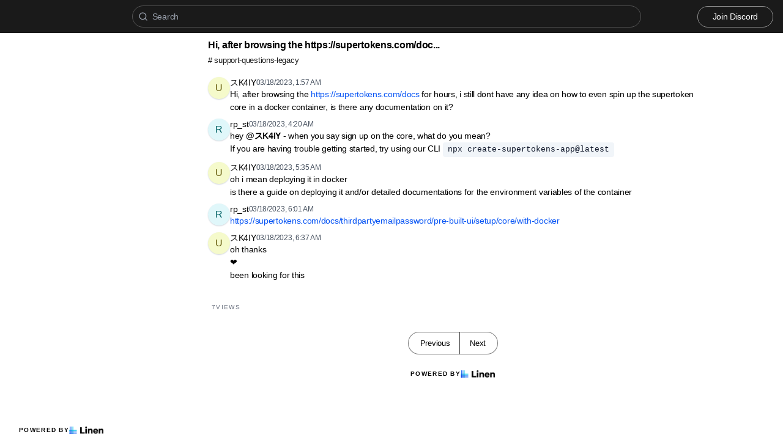

--- FILE ---
content_type: text/html; charset=utf-8
request_url: https://community.supertokens.com/t/10047067/sign-up-on-core
body_size: 9085
content:
<!DOCTYPE html><html lang="en"><head><meta charSet="utf-8"/><meta name="viewport" content="height=device-height, width=device-width, initial-scale=1.0, minimum-scale=1.0, maximum-scale=5.0"/><meta name="twitter:card" content="summary_large_image"/><meta name="twitter:creator" content="@linen_dev"/><meta name="twitter:image" content="https://d2mu86a8belxbg.cloudfront.net/logos/logo63448d11-cc57-4c35-8b16-5064ebae803c.png"/><title>Hi after browsing the https supertokens com docs for hours i SuperTokens.com #support-questions-legacy</title><meta name="description" content="Hi after browsing the https supertokens com docs for hours i still dont have any idea on how to even spin up the supertoken core in a docker container is there any documentation on it "/><meta name="robots" content="all"/><meta name="og:url" property="og:url" content="https://community.supertokens.com/t/10047067/hi-after-browsing-the-https-supertokens-com-docs-for-hours-i"/><meta name="og:image" property="og:image" content="https://d2mu86a8belxbg.cloudfront.net/logos/supertokens-logo.svg"/><meta name="og:site_name" property="og:site_name" content="Hi after browsing the https supertokens com docs for hours i SuperTokens.com #support-questions-legacy"/><meta name="og:title" property="og:title" content="Hi after browsing the https supertokens com docs for hours i SuperTokens.com #support-questions-legacy"/><meta name="og:description" property="og:description" content="Hi after browsing the https supertokens com docs for hours i still dont have any idea on how to even spin up the supertoken core in a docker container is there any documentation on it "/><meta name="og:type" property="og:type" content="website"/><link rel="canonical" href="https://community.supertokens.com/t/10047067/hi-after-browsing-the-https-supertokens-com-docs-for-hours-i"/><link rel="icon" type="image/x-icon" href="https://www.linen.dev/favicon.ico"/><meta name="google-site-verification" content="bjhOsOSNW1sMb3tzu4ULQBfFM6Ss6v6y4EbMqK3iyzw"/><meta name="next-head-count" content="17"/><link rel="preload" href="/_next/static/css/6f8ef3f1051997a3.css" as="style"/><link rel="stylesheet" href="/_next/static/css/6f8ef3f1051997a3.css" data-n-g=""/><link rel="preload" href="/_next/static/css/846a21beebab540f.css" as="style"/><link rel="stylesheet" href="/_next/static/css/846a21beebab540f.css" data-n-p=""/><link rel="preload" href="/_next/static/css/59edc8c0bac29c88.css" as="style"/><link rel="stylesheet" href="/_next/static/css/59edc8c0bac29c88.css"/><link rel="preload" href="/_next/static/css/736cbdbaec89fa25.css" as="style"/><link rel="stylesheet" href="/_next/static/css/736cbdbaec89fa25.css"/><link rel="preload" href="/_next/static/css/1582705cddd860e1.css" as="style"/><link rel="stylesheet" href="/_next/static/css/1582705cddd860e1.css"/><link rel="preload" href="/_next/static/css/6c9ebe4b099b10c0.css" as="style"/><link rel="stylesheet" href="/_next/static/css/6c9ebe4b099b10c0.css"/><noscript data-n-css=""></noscript><script defer="" nomodule="" src="/_next/static/chunks/polyfills-78c92fac7aa8fdd8.js"></script><script defer="" src="/_next/static/chunks/1409.354ae4a679575cf7.js"></script><script defer="" src="/_next/static/chunks/4002.435424a658546bfd.js"></script><script defer="" src="/_next/static/chunks/9669-3db800448bde0891.js"></script><script defer="" src="/_next/static/chunks/9612.19405d8ae078e3fc.js"></script><script defer="" src="/_next/static/chunks/4247-9c014ef413f60519.js"></script><script defer="" src="/_next/static/chunks/5865-6ace00c804362d42.js"></script><script defer="" src="/_next/static/chunks/1855.72f5430f4f86ca2d.js"></script><script defer="" src="/_next/static/chunks/2926.79bfb27bfa30a12d.js"></script><script defer="" src="/_next/static/chunks/622.308783ab3d12730c.js"></script><script defer="" src="/_next/static/chunks/4445.e019641781a81d6d.js"></script><script defer="" src="/_next/static/chunks/4.607681a816e96f1d.js"></script><script defer="" src="/_next/static/chunks/6260.f41ee6e28a3d24d3.js"></script><script defer="" src="/_next/static/chunks/2659.90936b11ec20fef4.js"></script><script defer="" src="/_next/static/chunks/3980.9cbf664203ba9484.js"></script><script src="/_next/static/chunks/webpack-4f38e8503137d362.js" defer=""></script><script src="/_next/static/chunks/framework-56eb74ff06128874.js" defer=""></script><script src="/_next/static/chunks/main-1b933e03ecc9c596.js" defer=""></script><script src="/_next/static/chunks/pages/_app-b25e1287bc09fe78.js" defer=""></script><script src="/_next/static/chunks/1664-7fe53534ad251e9f.js" defer=""></script><script src="/_next/static/chunks/5430-6a10f32d4034bae9.js" defer=""></script><script src="/_next/static/chunks/5675-7612862e84fc641a.js" defer=""></script><script src="/_next/static/chunks/7722-297d9160211a6269.js" defer=""></script><script src="/_next/static/chunks/6097-5dcd94cc29f27afe.js" defer=""></script><script src="/_next/static/chunks/1295-0e73a6a10617d936.js" defer=""></script><script src="/_next/static/chunks/5192-5e7aa5cb233f6714.js" defer=""></script><script src="/_next/static/chunks/9143-92b99edfe229f9dd.js" defer=""></script><script src="/_next/static/chunks/1653-548d71e4c10613ac.js" defer=""></script><script src="/_next/static/chunks/3867-020105b023227e27.js" defer=""></script><script src="/_next/static/chunks/pages/s/%5BcommunityName%5D/t/%5BthreadId%5D/%5Bslug%5D-923d0521aec499f6.js" defer=""></script><script src="/_next/static/MxR5ZHRQvl1BGWVqQmMxl/_buildManifest.js" defer=""></script><script src="/_next/static/MxR5ZHRQvl1BGWVqQmMxl/_ssgManifest.js" defer=""></script></head><body><script>document.body.classList.add('js-enabled');</script><div id="__next"><div class="PageLayout_push__2Oe8o"></div><div class="PageLayout_header__Be_oM"><div class="Header_container__BlzEG" style="background-color:#1A1A1A;border-bottom:1px solid #1A1A1A;border-top:1px solid #1A1A1A"><a class="Header_logo__vuh_W" target="_blank" href="https://supertokens.com/"><img alt="https://supertokens.com/ logo" loading="lazy" width="108" height="24" decoding="async" data-nimg="1" class="Logo_logo__vEZr3" style="color:transparent" src="https://d2mu86a8belxbg.cloudfront.net/logos/supertokens-logo.svg"/></a><div class="Typesense_container__edB0H"><div class="TextInput_container__IDnNb"><div class="TextInput_icon__xe1_K"><svg stroke="currentColor" fill="none" stroke-width="2" viewBox="0 0 24 24" stroke-linecap="round" stroke-linejoin="round" height="1em" width="1em" xmlns="http://www.w3.org/2000/svg"><circle cx="11" cy="11" r="8"></circle><line x1="21" y1="21" x2="16.65" y2="16.65"></line></svg></div><input class="TextInput_input__6VP7P Typesense_input__VagcT" type="search" id="search" name="search" placeholder="Search"/></div></div><div class="Header_menu__7k7qm"><a class="Link_link__Us1wo" href="/api/link/4e18cd5a-78d6-4be7-b53a-236bf4b40867/join" style="color:#ffffff;border:1px solid #ffffff80;background:transparent" target="_blank" rel="noreferrer">Join Discord</a><div class="Header_lgHidden__tN8rU"><svg stroke="currentColor" fill="none" stroke-width="2" viewBox="0 0 24 24" stroke-linecap="round" stroke-linejoin="round" class="MobileMenu_open__6Qmy2" style="color:white" height="1em" width="1em" xmlns="http://www.w3.org/2000/svg"><line x1="3" y1="12" x2="21" y2="12"></line><line x1="3" y1="6" x2="21" y2="6"></line><line x1="3" y1="18" x2="21" y2="18"></line></svg></div></div></div></div><div class="PageLayout_nav__ai5Z5"><div class="NavBar_desktop__mi5nq"><div class="Desktop_container__pDCGR"><div class="Desktop_navbar___MibS"><div style="height:2520px;width:100%;position:relative"></div></div><div class="Desktop_poweredWrapper__kehp_"><a class="PoweredByLinen_link___qIdb Desktop_powered__SeBpk" target="_blank" rel="noreferrer" href="https://www.linen.dev">Powered by<div class="PoweredByLinen_image__S2_qi"></div></a></div></div></div><div class="PageLayout_container__Mn2Vc"><div class="ThreadView_wrapper__n45uq"><div class="Content_wrapper__n6wCE"><div class="Thread_container__5GxE6 Thread_expanded__oAp0W" itemType="https://schema.org/DiscussionForumPosting" itemscope=""><meta itemProp="mainEntityOfPage" content="https://community.supertokens.com/t/10047067/hi-after-browsing-the-https-supertokens-com-docs-for-hours-i"/><meta itemProp="url" content="https://community.supertokens.com/t/10047067/hi-after-browsing-the-https-supertokens-com-docs-for-hours-i"/><div class="StickyHeader_header__ooL0M Header_expanded__oxgIX"><div class="Header_container__eX28U"><div><div class="Header_header__MINeP"><div><div class="Title_title__Y_6IG" itemProp="headline">Hi, after browsing the https://supertokens.com/doc...</div><a class="Header_channelName__zJdCU" href="https://community.supertokens.com/c/support-questions-legacy"># <!-- --> support-questions-legacy</a></div></div></div><div class="Header_icons__RHnqT"></div></div></div><div class="Thread_thread__b72RD"><div><div id="4c636770-7c0e-4914-b5e4-a9bef9afc870" class="Messages_container__PcwjM"><div class="Messages_padding-top__IhNCT GridRow_container__GBFQ6"><div class="GridRow_row__AdfrH"><div class="Avatar_avatar__c6aU8 GridRow_left__j1xIF Avatar_placeholder__Lfj8j Avatar_pointer__jFcuF Avatar_shadow__O3cah Avatar_color-lime__dtrQb">u</div><div class="GridRow_content__Wc6GM"><div class="GridRow_header__h3yb6"><p class="GridRow_username__XZ90V" itemProp="author" itemType="https://schema.org/Person" itemscope=""><span itemProp="name">スK4IY</span></p><span itemProp="datePublished" content="Sat Mar 18 2023 01:57:37 GMT+0000 (Coordinated Universal Time)">03/18/2023, 1:57 AM</span></div><div><div class="Message_message__lTnPa"><div class="" itemProp="text">Hi, after browsing the <a class="Link_link___OA_b" href="https://supertokens.com/docs" title="" rel="noreferrer ugc" target="_blank">https://supertokens.com/docs</a> for hours, i still dont have any idea on how to even spin up the supertoken core in a docker container, is there any documentation on it?</div></div></div></div></div></div></div><div id="e4edb4c8-a813-4c37-a4a5-173915547e26" class="Messages_container__PcwjM" itemProp="comment" itemType="https://schema.org/Comment" itemscope=""><div class="Messages_padding-top__IhNCT GridRow_container__GBFQ6"><div class="GridRow_row__AdfrH"><div class="Avatar_avatar__c6aU8 GridRow_left__j1xIF Avatar_placeholder__Lfj8j Avatar_pointer__jFcuF Avatar_shadow__O3cah Avatar_color-cyan___d6Qm">r</div><div class="GridRow_content__Wc6GM"><div class="GridRow_header__h3yb6"><p class="GridRow_username__XZ90V" itemProp="author" itemType="https://schema.org/Person" itemscope=""><span itemProp="name">rp_st</span></p><span itemProp="datePublished" content="Sat Mar 18 2023 04:20:13 GMT+0000 (Coordinated Universal Time)">03/18/2023, 4:20 AM</span></div><div><div class="Message_message__lTnPa"><div class="" itemProp="text">hey <strong>@<!-- -->スK4IY</strong> - when you say sign up on the core, what do you mean?</div></div></div></div></div></div></div><div id="20c41c35-9801-4b44-9151-d60d934143d3" class="Messages_container__PcwjM" itemProp="comment" itemType="https://schema.org/Comment" itemscope=""><div class="GridRow_container__GBFQ6"><div class="GridRow_row__AdfrH"><div class="GridRow_left__j1xIF"></div><div class="GridRow_content__Wc6GM"><div class="GridRow_header__h3yb6 GridRow_hidden__ASNeM"><p class="GridRow_username__XZ90V" itemProp="author" itemType="https://schema.org/Person" itemscope=""><span itemProp="name">rp_st</span></p><span itemProp="datePublished" content="Sat Mar 18 2023 04:20:29 GMT+0000 (Coordinated Universal Time)">03/18/2023, 4:20 AM</span></div><div><div class="Message_message__lTnPa"><div class="" itemProp="text">If you are having trouble getting started, try using our CLI <pre class="Code_pre___WA3C Code_inline__D3Z1R"><code class="Code_code__WcA8_">npx create-supertokens-app@latest</code></pre></div></div></div></div></div></div></div><div id="6af12e06-5719-4b9a-bb95-39eb95996f53" class="Messages_container__PcwjM" itemProp="comment" itemType="https://schema.org/Comment" itemscope=""><div class="Messages_padding-top__IhNCT GridRow_container__GBFQ6"><div class="GridRow_row__AdfrH"><div class="Avatar_avatar__c6aU8 GridRow_left__j1xIF Avatar_placeholder__Lfj8j Avatar_pointer__jFcuF Avatar_shadow__O3cah Avatar_color-lime__dtrQb">u</div><div class="GridRow_content__Wc6GM"><div class="GridRow_header__h3yb6"><p class="GridRow_username__XZ90V" itemProp="author" itemType="https://schema.org/Person" itemscope=""><span itemProp="name">スK4IY</span></p><span itemProp="datePublished" content="Sat Mar 18 2023 05:35:27 GMT+0000 (Coordinated Universal Time)">03/18/2023, 5:35 AM</span></div><div><div class="Message_message__lTnPa"><div class="" itemProp="text">oh i mean deploying it in docker</div></div></div></div></div></div></div><div id="085b5141-911f-45bc-a256-d699dfbcb25c" class="Messages_container__PcwjM" itemProp="comment" itemType="https://schema.org/Comment" itemscope=""><div class="GridRow_container__GBFQ6"><div class="GridRow_row__AdfrH"><div class="GridRow_left__j1xIF"></div><div class="GridRow_content__Wc6GM"><div class="GridRow_header__h3yb6 GridRow_hidden__ASNeM"><p class="GridRow_username__XZ90V" itemProp="author" itemType="https://schema.org/Person" itemscope=""><span itemProp="name">スK4IY</span></p><span itemProp="datePublished" content="Sat Mar 18 2023 05:36:06 GMT+0000 (Coordinated Universal Time)">03/18/2023, 5:36 AM</span></div><div><div class="Message_message__lTnPa"><div class="" itemProp="text">is there a guide on deploying it and/or detailed documentations for the environment variables of the container</div></div></div></div></div></div></div><div id="b2a9179b-b4e8-4815-9da5-aa69847e34a6" class="Messages_container__PcwjM" itemProp="comment" itemType="https://schema.org/Comment" itemscope=""><div class="Messages_padding-top__IhNCT GridRow_container__GBFQ6"><div class="GridRow_row__AdfrH"><div class="Avatar_avatar__c6aU8 GridRow_left__j1xIF Avatar_placeholder__Lfj8j Avatar_pointer__jFcuF Avatar_shadow__O3cah Avatar_color-cyan___d6Qm">r</div><div class="GridRow_content__Wc6GM"><div class="GridRow_header__h3yb6"><p class="GridRow_username__XZ90V" itemProp="author" itemType="https://schema.org/Person" itemscope=""><span itemProp="name">rp_st</span></p><span itemProp="datePublished" content="Sat Mar 18 2023 06:01:31 GMT+0000 (Coordinated Universal Time)">03/18/2023, 6:01 AM</span></div><div><div class="Message_message__lTnPa"><div class="" itemProp="text"><a class="Link_link___OA_b" href="https://supertokens.com/docs/thirdpartyemailpassword/pre-built-ui/setup/core/with-docker" title="" rel="noreferrer ugc" target="_blank">https://supertokens.com/docs/thirdpartyemailpassword/pre-built-ui/setup/core/with-docker</a></div></div></div></div></div></div></div><div id="6cbe56a1-2144-4bf4-b9c1-90c6c4003a64" class="Messages_container__PcwjM" itemProp="comment" itemType="https://schema.org/Comment" itemscope=""><div class="Messages_padding-top__IhNCT GridRow_container__GBFQ6"><div class="GridRow_row__AdfrH"><div class="Avatar_avatar__c6aU8 GridRow_left__j1xIF Avatar_placeholder__Lfj8j Avatar_pointer__jFcuF Avatar_shadow__O3cah Avatar_color-lime__dtrQb">u</div><div class="GridRow_content__Wc6GM"><div class="GridRow_header__h3yb6"><p class="GridRow_username__XZ90V" itemProp="author" itemType="https://schema.org/Person" itemscope=""><span itemProp="name">スK4IY</span></p><span itemProp="datePublished" content="Sat Mar 18 2023 06:37:07 GMT+0000 (Coordinated Universal Time)">03/18/2023, 6:37 AM</span></div><div><div class="Message_message__lTnPa"><div class="" itemProp="text">oh thanks</div></div></div></div></div></div></div><div id="5a02f217-dfa6-46a4-b5d8-359aab937812" class="Messages_container__PcwjM" itemProp="comment" itemType="https://schema.org/Comment" itemscope=""><div class="GridRow_container__GBFQ6"><div class="GridRow_row__AdfrH"><div class="GridRow_left__j1xIF"></div><div class="GridRow_content__Wc6GM"><div class="GridRow_header__h3yb6 GridRow_hidden__ASNeM"><p class="GridRow_username__XZ90V" itemProp="author" itemType="https://schema.org/Person" itemscope=""><span itemProp="name">スK4IY</span></p><span itemProp="datePublished" content="Sat Mar 18 2023 06:37:11 GMT+0000 (Coordinated Universal Time)">03/18/2023, 6:37 AM</span></div><div><div class="Message_message__lTnPa"><div class="" itemProp="text">❤️</div></div></div></div></div></div></div><div id="22bf9521-bafd-44a6-986f-3989c0b1a354" class="Messages_container__PcwjM" itemProp="comment" itemType="https://schema.org/Comment" itemscope=""><div class="GridRow_container__GBFQ6"><div class="GridRow_row__AdfrH"><div class="GridRow_left__j1xIF"></div><div class="GridRow_content__Wc6GM"><div class="GridRow_header__h3yb6 GridRow_hidden__ASNeM"><p class="GridRow_username__XZ90V" itemProp="author" itemType="https://schema.org/Person" itemscope=""><span itemProp="name">スK4IY</span></p><span itemProp="datePublished" content="Sat Mar 18 2023 06:37:19 GMT+0000 (Coordinated Universal Time)">03/18/2023, 6:37 AM</span></div><div><div class="Message_message__lTnPa"><div class="" itemProp="text">been looking for this</div></div></div></div></div></div></div></div><div class="Thread_info__jy0Mk"><div class="Thread_count__yt4Aj"><span class="Thread_badge__I_wgy"><div class="Thread_count__yt4Aj" itemProp="interactionStatistic" itemType="https://schema.org/InteractionCounter" itemscope=""><span itemProp="userInteractionCount">7</span> <span itemProp="interactionType" content="https://schema.org/ViewAction">Views</span></div></span></div></div></div><div class="Pagination_container__vqBb0"><a class="Pagination_base__4q3ip Pagination_leftRadius__zp1Qb" href="https://community.supertokens.com/t/10044681/hi-guys-how-i-can-translate-emails-body">Previous</a><a class="Pagination_base__4q3ip Pagination_rightRadius__nfOm5" href="https://community.supertokens.com/t/10048574/i-implemented-userroles-recipe-in-that-getting-error">Next</a></div><div class="Thread_footer___SK5t"><a class="PoweredByLinen_link___qIdb" target="_blank" rel="noreferrer" href="https://www.linen.dev">Powered by<div class="PoweredByLinen_image__S2_qi"></div></a></div></div></div></div></div></div><div id="portal"></div><div id="modal-portal"></div><div id="tooltip-portal"></div><div id="preview-portal"></div><!--$--><!--/$--></div><script id="__NEXT_DATA__" type="application/json">{"props":{"pageProps":{"thread":{"id":"17409a21-8810-4ea7-a225-6346e22f0645","incrementId":10047067,"externalThreadId":"1086468424080834671","viewCount":6,"slug":"hi-after-browsing-the-https-supertokens-com-docs-for-hours-i","messageCount":9,"sentAt":"1679104657908","hidden":false,"title":null,"question":null,"answer":null,"state":"OPEN","pinned":false,"resolutionId":null,"channelId":"ae164b95-2204-44d4-9595-69c1cdaf17ad","lastReplyAt":"1679104657908","feed":false,"page":326,"robotsMetaTag":null,"messages":[{"id":"4c636770-7c0e-4914-b5e4-a9bef9afc870","externalId":"1086468424080834671","threadId":"17409a21-8810-4ea7-a225-6346e22f0645","body":"Hi, after browsing the https://supertokens.com/docs for hours, i still dont have any idea on how to even spin up the supertoken core in a docker container, is there any documentation on it?","sentAt":"Sat Mar 18 2023 01:57:37 GMT+0000 (Coordinated Universal Time)","author":{"id":"68de1525-6032-4ce7-b6f8-b2a0277fd626","authsId":null,"username":"スk4iy","externalUserId":"459472615879213057","displayName":"スK4IY","profileImageUrl":"https://d2mu86a8belxbg.cloudfront.net/avatars/4e18cd5a-78d6-4be7-b53a-236bf4b40867/68de1525-6032-4ce7-b6f8-b2a0277fd626.png","anonymousAlias":"some-gold-39919","role":"MEMBER","search":null},"usersId":"68de1525-6032-4ce7-b6f8-b2a0277fd626","messageFormat":"DISCORD","mentions":[],"attachments":[],"reactions":[]},{"id":"e4edb4c8-a813-4c37-a4a5-173915547e26","externalId":"1086504310264823809","threadId":"17409a21-8810-4ea7-a225-6346e22f0645","body":"hey \u003c@459472615879213057\u003e - when you say sign up on the core, what do you mean?","sentAt":"Sat Mar 18 2023 04:20:13 GMT+0000 (Coordinated Universal Time)","author":{"id":"8dd06c26-7251-4c3f-97f6-31b306a3a49e","authsId":null,"username":"rp_st","externalUserId":"498057949541826571","displayName":"rp_st","profileImageUrl":"https://cdn.discordapp.com/avatars/498057949541826571/c6751a6eb34c95bdb96eba0f858b647f.png","anonymousAlias":"bored-processor-50878","role":"MEMBER","search":null},"usersId":"8dd06c26-7251-4c3f-97f6-31b306a3a49e","messageFormat":"DISCORD","mentions":[{"id":"68de1525-6032-4ce7-b6f8-b2a0277fd626","authsId":null,"username":"スk4iy","externalUserId":"459472615879213057","displayName":"スK4IY","profileImageUrl":"https://d2mu86a8belxbg.cloudfront.net/avatars/4e18cd5a-78d6-4be7-b53a-236bf4b40867/68de1525-6032-4ce7-b6f8-b2a0277fd626.png","anonymousAlias":"some-gold-39919","role":"MEMBER","search":null}],"attachments":[],"reactions":[]},{"id":"20c41c35-9801-4b44-9151-d60d934143d3","externalId":"1086504374311866498","threadId":"17409a21-8810-4ea7-a225-6346e22f0645","body":"If you are having trouble getting started, try using our CLI `npx create-supertokens-app@latest`","sentAt":"Sat Mar 18 2023 04:20:29 GMT+0000 (Coordinated Universal Time)","author":{"id":"8dd06c26-7251-4c3f-97f6-31b306a3a49e","authsId":null,"username":"rp_st","externalUserId":"498057949541826571","displayName":"rp_st","profileImageUrl":"https://cdn.discordapp.com/avatars/498057949541826571/c6751a6eb34c95bdb96eba0f858b647f.png","anonymousAlias":"bored-processor-50878","role":"MEMBER","search":null},"usersId":"8dd06c26-7251-4c3f-97f6-31b306a3a49e","messageFormat":"DISCORD","mentions":[],"attachments":[],"reactions":[]},{"id":"6af12e06-5719-4b9a-bb95-39eb95996f53","externalId":"1086523241612460032","threadId":"17409a21-8810-4ea7-a225-6346e22f0645","body":"oh i mean deploying it in docker","sentAt":"Sat Mar 18 2023 05:35:27 GMT+0000 (Coordinated Universal Time)","author":{"id":"68de1525-6032-4ce7-b6f8-b2a0277fd626","authsId":null,"username":"スk4iy","externalUserId":"459472615879213057","displayName":"スK4IY","profileImageUrl":"https://d2mu86a8belxbg.cloudfront.net/avatars/4e18cd5a-78d6-4be7-b53a-236bf4b40867/68de1525-6032-4ce7-b6f8-b2a0277fd626.png","anonymousAlias":"some-gold-39919","role":"MEMBER","search":null},"usersId":"68de1525-6032-4ce7-b6f8-b2a0277fd626","messageFormat":"DISCORD","mentions":[],"attachments":[],"reactions":[]},{"id":"085b5141-911f-45bc-a256-d699dfbcb25c","externalId":"1086523405710405632","threadId":"17409a21-8810-4ea7-a225-6346e22f0645","body":"is there a guide on deploying it and/or detailed documentations for the environment variables of the container","sentAt":"Sat Mar 18 2023 05:36:06 GMT+0000 (Coordinated Universal Time)","author":{"id":"68de1525-6032-4ce7-b6f8-b2a0277fd626","authsId":null,"username":"スk4iy","externalUserId":"459472615879213057","displayName":"スK4IY","profileImageUrl":"https://d2mu86a8belxbg.cloudfront.net/avatars/4e18cd5a-78d6-4be7-b53a-236bf4b40867/68de1525-6032-4ce7-b6f8-b2a0277fd626.png","anonymousAlias":"some-gold-39919","role":"MEMBER","search":null},"usersId":"68de1525-6032-4ce7-b6f8-b2a0277fd626","messageFormat":"DISCORD","mentions":[],"attachments":[],"reactions":[]},{"id":"b2a9179b-b4e8-4815-9da5-aa69847e34a6","externalId":"1086529803835932783","threadId":"17409a21-8810-4ea7-a225-6346e22f0645","body":"https://supertokens.com/docs/thirdpartyemailpassword/pre-built-ui/setup/core/with-docker","sentAt":"Sat Mar 18 2023 06:01:31 GMT+0000 (Coordinated Universal Time)","author":{"id":"8dd06c26-7251-4c3f-97f6-31b306a3a49e","authsId":null,"username":"rp_st","externalUserId":"498057949541826571","displayName":"rp_st","profileImageUrl":"https://cdn.discordapp.com/avatars/498057949541826571/c6751a6eb34c95bdb96eba0f858b647f.png","anonymousAlias":"bored-processor-50878","role":"MEMBER","search":null},"usersId":"8dd06c26-7251-4c3f-97f6-31b306a3a49e","messageFormat":"DISCORD","mentions":[],"attachments":[],"reactions":[]},{"id":"6cbe56a1-2144-4bf4-b9c1-90c6c4003a64","externalId":"1086538762336600075","threadId":"17409a21-8810-4ea7-a225-6346e22f0645","body":"oh thanks","sentAt":"Sat Mar 18 2023 06:37:07 GMT+0000 (Coordinated Universal Time)","author":{"id":"68de1525-6032-4ce7-b6f8-b2a0277fd626","authsId":null,"username":"スk4iy","externalUserId":"459472615879213057","displayName":"スK4IY","profileImageUrl":"https://d2mu86a8belxbg.cloudfront.net/avatars/4e18cd5a-78d6-4be7-b53a-236bf4b40867/68de1525-6032-4ce7-b6f8-b2a0277fd626.png","anonymousAlias":"some-gold-39919","role":"MEMBER","search":null},"usersId":"68de1525-6032-4ce7-b6f8-b2a0277fd626","messageFormat":"DISCORD","mentions":[],"attachments":[],"reactions":[]},{"id":"5a02f217-dfa6-46a4-b5d8-359aab937812","externalId":"1086538778698580028","threadId":"17409a21-8810-4ea7-a225-6346e22f0645","body":"❤️","sentAt":"Sat Mar 18 2023 06:37:11 GMT+0000 (Coordinated Universal Time)","author":{"id":"68de1525-6032-4ce7-b6f8-b2a0277fd626","authsId":null,"username":"スk4iy","externalUserId":"459472615879213057","displayName":"スK4IY","profileImageUrl":"https://d2mu86a8belxbg.cloudfront.net/avatars/4e18cd5a-78d6-4be7-b53a-236bf4b40867/68de1525-6032-4ce7-b6f8-b2a0277fd626.png","anonymousAlias":"some-gold-39919","role":"MEMBER","search":null},"usersId":"68de1525-6032-4ce7-b6f8-b2a0277fd626","messageFormat":"DISCORD","mentions":[],"attachments":[],"reactions":[]},{"id":"22bf9521-bafd-44a6-986f-3989c0b1a354","externalId":"1086538812819255306","threadId":"17409a21-8810-4ea7-a225-6346e22f0645","body":"been looking for this","sentAt":"Sat Mar 18 2023 06:37:19 GMT+0000 (Coordinated Universal Time)","author":{"id":"68de1525-6032-4ce7-b6f8-b2a0277fd626","authsId":null,"username":"スk4iy","externalUserId":"459472615879213057","displayName":"スK4IY","profileImageUrl":"https://d2mu86a8belxbg.cloudfront.net/avatars/4e18cd5a-78d6-4be7-b53a-236bf4b40867/68de1525-6032-4ce7-b6f8-b2a0277fd626.png","anonymousAlias":"some-gold-39919","role":"MEMBER","search":null},"usersId":"68de1525-6032-4ce7-b6f8-b2a0277fd626","messageFormat":"DISCORD","mentions":[],"attachments":[],"reactions":[]}],"channel":{"id":"ae164b95-2204-44d4-9595-69c1cdaf17ad","channelName":"support-questions-legacy","hidden":false,"default":false,"landing":false,"readonly":false,"accountId":"4e18cd5a-78d6-4be7-b53a-236bf4b40867","pages":431,"type":"PUBLIC","displayOrder":null,"viewType":"CHAT"}},"currentChannel":{"id":"ae164b95-2204-44d4-9595-69c1cdaf17ad","channelName":"support-questions-legacy","hidden":false,"default":false,"landing":false,"readonly":false,"accountId":"4e18cd5a-78d6-4be7-b53a-236bf4b40867","pages":431,"type":"PUBLIC","displayOrder":null,"viewType":"CHAT"},"basePath":"https://community.supertokens.com","channels":[{"id":"1c19dd58-394e-412d-a853-f9075fbea34f","channelName":"general","hidden":false,"default":true,"landing":false,"readonly":false,"accountId":"4e18cd5a-78d6-4be7-b53a-236bf4b40867","pages":192,"type":"PUBLIC","displayOrder":null,"viewType":"CHAT"},{"id":"8b2adb2b-afbc-4906-849c-f8d0109d4019","channelName":"bot-training","hidden":false,"default":false,"landing":false,"readonly":false,"accountId":"4e18cd5a-78d6-4be7-b53a-236bf4b40867","pages":1,"type":"PUBLIC","displayOrder":null,"viewType":"CHAT"},{"id":"c6957f90-dcb7-425b-b62a-32d6b89086ca","channelName":"contributing","hidden":false,"default":false,"landing":false,"readonly":false,"accountId":"4e18cd5a-78d6-4be7-b53a-236bf4b40867","pages":20,"type":"PUBLIC","displayOrder":null,"viewType":"CHAT"},{"id":"92a6933f-f9c7-4528-82b8-18a04b7d5906","channelName":"github-activity","hidden":false,"default":false,"landing":false,"readonly":false,"accountId":"4e18cd5a-78d6-4be7-b53a-236bf4b40867","pages":null,"type":"PUBLIC","displayOrder":null,"viewType":"CHAT"},{"id":"f0ef094e-83a3-4484-908f-00cd4dde44fd","channelName":"introductions","hidden":false,"default":false,"landing":false,"readonly":false,"accountId":"4e18cd5a-78d6-4be7-b53a-236bf4b40867","pages":9,"type":"PUBLIC","displayOrder":null,"viewType":"CHAT"},{"id":"c383ee61-99b5-453e-b50e-29b11f9a2f32","channelName":"new-releases","hidden":false,"default":false,"landing":false,"readonly":false,"accountId":"4e18cd5a-78d6-4be7-b53a-236bf4b40867","pages":2,"type":"PUBLIC","displayOrder":null,"viewType":"CHAT"},{"id":"840633b6-54d1-4b79-bc4b-85b3355e4a0d","channelName":"off-topic","hidden":false,"default":false,"landing":false,"readonly":false,"accountId":"4e18cd5a-78d6-4be7-b53a-236bf4b40867","pages":2,"type":"PUBLIC","displayOrder":null,"viewType":"CHAT"},{"id":"aaa3611c-39bf-454c-b2e2-a3deb4f0c1cf","channelName":"security-discussion","hidden":false,"default":false,"landing":false,"readonly":false,"accountId":"4e18cd5a-78d6-4be7-b53a-236bf4b40867","pages":5,"type":"PUBLIC","displayOrder":null,"viewType":"CHAT"},{"id":"0a941043-9f3b-4995-840a-96feb4b03d1f","channelName":"share-your-work","hidden":false,"default":false,"landing":false,"readonly":false,"accountId":"4e18cd5a-78d6-4be7-b53a-236bf4b40867","pages":8,"type":"PUBLIC","displayOrder":null,"viewType":"CHAT"},{"id":"ae164b95-2204-44d4-9595-69c1cdaf17ad","channelName":"support-questions-legacy","hidden":false,"default":false,"landing":false,"readonly":false,"accountId":"4e18cd5a-78d6-4be7-b53a-236bf4b40867","pages":431,"type":"PUBLIC","displayOrder":null,"viewType":"CHAT"},{"id":"c6ee0e36-f4a7-4b68-9d06-bfb13a174ff4","channelName":"welcome","hidden":false,"default":false,"landing":false,"readonly":false,"accountId":"4e18cd5a-78d6-4be7-b53a-236bf4b40867","pages":null,"type":"PUBLIC","displayOrder":null,"viewType":"CHAT"},{"id":"42d10545-1870-41e2-b5ba-9837ac6fbfc3","channelName":"welcome-0xdelusion","hidden":false,"default":false,"landing":false,"readonly":false,"accountId":"4e18cd5a-78d6-4be7-b53a-236bf4b40867","pages":null,"type":"PUBLIC","displayOrder":null,"viewType":"CHAT"},{"id":"b31c7fc1-cf60-45a0-aeee-52794fa364d1","channelName":"welcome-aj-ya","hidden":false,"default":false,"landing":false,"readonly":false,"accountId":"4e18cd5a-78d6-4be7-b53a-236bf4b40867","pages":null,"type":"PUBLIC","displayOrder":null,"viewType":"CHAT"},{"id":"a15dfd47-8b76-4178-aa01-8bfdcbbff51e","channelName":"welcome-aleksandrc","hidden":false,"default":false,"landing":false,"readonly":false,"accountId":"4e18cd5a-78d6-4be7-b53a-236bf4b40867","pages":null,"type":"PUBLIC","displayOrder":null,"viewType":"CHAT"},{"id":"f09f4c4a-1093-4122-bf7b-1a911c786458","channelName":"welcome-alpinjs","hidden":false,"default":false,"landing":false,"readonly":false,"accountId":"4e18cd5a-78d6-4be7-b53a-236bf4b40867","pages":null,"type":"PUBLIC","displayOrder":null,"viewType":"CHAT"},{"id":"77827624-a5f7-498b-9624-3955ea5dc531","channelName":"welcome-amberlamps1","hidden":false,"default":false,"landing":false,"readonly":false,"accountId":"4e18cd5a-78d6-4be7-b53a-236bf4b40867","pages":null,"type":"PUBLIC","displayOrder":null,"viewType":"CHAT"},{"id":"dc5520e7-1fb9-4e9b-90cb-e6a3b153f583","channelName":"welcome-andrew-rodriguez","hidden":false,"default":false,"landing":false,"readonly":false,"accountId":"4e18cd5a-78d6-4be7-b53a-236bf4b40867","pages":null,"type":"PUBLIC","displayOrder":null,"viewType":"CHAT"},{"id":"f1cfff6d-2444-48e2-ac12-826947af8e78","channelName":"welcome-ankit-choudhary","hidden":false,"default":false,"landing":false,"readonly":false,"accountId":"4e18cd5a-78d6-4be7-b53a-236bf4b40867","pages":null,"type":"PUBLIC","displayOrder":null,"viewType":"CHAT"},{"id":"9b6b570d-466b-4748-a1c2-5b63e3cc3bf0","channelName":"welcome-anthony-stod-custodio","hidden":false,"default":false,"landing":false,"readonly":false,"accountId":"4e18cd5a-78d6-4be7-b53a-236bf4b40867","pages":null,"type":"PUBLIC","displayOrder":null,"viewType":"CHAT"},{"id":"3502c45e-454b-4d9f-bea9-55ddff39f09f","channelName":"welcome-call-in","hidden":false,"default":false,"landing":false,"readonly":false,"accountId":"4e18cd5a-78d6-4be7-b53a-236bf4b40867","pages":null,"type":"PUBLIC","displayOrder":null,"viewType":"CHAT"},{"id":"57e8b269-b3ba-46bb-9cba-7d5a0f5c039b","channelName":"welcome-chwalbox","hidden":false,"default":false,"landing":false,"readonly":false,"accountId":"4e18cd5a-78d6-4be7-b53a-236bf4b40867","pages":null,"type":"PUBLIC","displayOrder":null,"viewType":"CHAT"},{"id":"54b5c5ab-0e99-4d3e-b91e-010baef731da","channelName":"welcome-claybiokiller","hidden":false,"default":false,"landing":false,"readonly":false,"accountId":"4e18cd5a-78d6-4be7-b53a-236bf4b40867","pages":null,"type":"PUBLIC","displayOrder":null,"viewType":"CHAT"},{"id":"c95c0ff5-5f9e-46e9-ac52-92d5c5940c8a","channelName":"welcome-co7e","hidden":false,"default":false,"landing":false,"readonly":false,"accountId":"4e18cd5a-78d6-4be7-b53a-236bf4b40867","pages":null,"type":"PUBLIC","displayOrder":null,"viewType":"CHAT"},{"id":"e7ef7f3a-8c23-46a8-8f74-88ca52c28297","channelName":"welcome-cosmoecwsa","hidden":false,"default":false,"landing":false,"readonly":false,"accountId":"4e18cd5a-78d6-4be7-b53a-236bf4b40867","pages":null,"type":"PUBLIC","displayOrder":null,"viewType":"CHAT"},{"id":"2dc4ddbf-0c90-4b78-9ef3-1dcc60274ff2","channelName":"welcome-devdag","hidden":false,"default":false,"landing":false,"readonly":false,"accountId":"4e18cd5a-78d6-4be7-b53a-236bf4b40867","pages":null,"type":"PUBLIC","displayOrder":null,"viewType":"CHAT"},{"id":"a72c7769-2f4f-4e21-ad21-12509d513da6","channelName":"welcome-dinso","hidden":false,"default":false,"landing":false,"readonly":false,"accountId":"4e18cd5a-78d6-4be7-b53a-236bf4b40867","pages":null,"type":"PUBLIC","displayOrder":null,"viewType":"CHAT"},{"id":"bff64e10-40d1-4b7f-a863-a4347795702d","channelName":"welcome-drebotelho","hidden":false,"default":false,"landing":false,"readonly":false,"accountId":"4e18cd5a-78d6-4be7-b53a-236bf4b40867","pages":null,"type":"PUBLIC","displayOrder":null,"viewType":"CHAT"},{"id":"c2915480-a472-4416-a5a4-56d9922b5d3e","channelName":"welcome-elio","hidden":false,"default":false,"landing":false,"readonly":false,"accountId":"4e18cd5a-78d6-4be7-b53a-236bf4b40867","pages":null,"type":"PUBLIC","displayOrder":null,"viewType":"CHAT"},{"id":"abf9eeec-2d54-41e2-bcff-0ef438b1b9a7","channelName":"welcome-ernest","hidden":false,"default":false,"landing":false,"readonly":false,"accountId":"4e18cd5a-78d6-4be7-b53a-236bf4b40867","pages":null,"type":"PUBLIC","displayOrder":null,"viewType":"CHAT"},{"id":"ea1447da-6b66-4195-97aa-53fc68476d5a","channelName":"welcome-foxbarrington","hidden":false,"default":false,"landing":false,"readonly":false,"accountId":"4e18cd5a-78d6-4be7-b53a-236bf4b40867","pages":null,"type":"PUBLIC","displayOrder":null,"viewType":"CHAT"},{"id":"4e72cd04-0e78-42d3-891a-cf4cb0846b77","channelName":"welcome-fromscratch","hidden":false,"default":false,"landing":false,"readonly":false,"accountId":"4e18cd5a-78d6-4be7-b53a-236bf4b40867","pages":null,"type":"PUBLIC","displayOrder":null,"viewType":"CHAT"},{"id":"55e4e1a0-8a78-4543-9863-eecac586b949","channelName":"welcome-galto4ir","hidden":false,"default":false,"landing":false,"readonly":false,"accountId":"4e18cd5a-78d6-4be7-b53a-236bf4b40867","pages":null,"type":"PUBLIC","displayOrder":null,"viewType":"CHAT"},{"id":"8930c797-30d1-446e-bd0e-3f6302fe9aa7","channelName":"welcome-goetzum","hidden":false,"default":false,"landing":false,"readonly":false,"accountId":"4e18cd5a-78d6-4be7-b53a-236bf4b40867","pages":null,"type":"PUBLIC","displayOrder":null,"viewType":"CHAT"},{"id":"6a433818-a74d-4cd8-87e2-0724fb4e178a","channelName":"welcome-hay-kot","hidden":false,"default":false,"landing":false,"readonly":false,"accountId":"4e18cd5a-78d6-4be7-b53a-236bf4b40867","pages":null,"type":"PUBLIC","displayOrder":null,"viewType":"CHAT"},{"id":"e5d4eab3-6d63-4802-927b-fb753bb9d7d9","channelName":"welcome-himanshu-kukreja","hidden":false,"default":false,"landing":false,"readonly":false,"accountId":"4e18cd5a-78d6-4be7-b53a-236bf4b40867","pages":null,"type":"PUBLIC","displayOrder":null,"viewType":"CHAT"},{"id":"b4b010d3-dd09-42cf-85fe-e15fdf1aedc0","channelName":"welcome-hossambarakat","hidden":false,"default":false,"landing":false,"readonly":false,"accountId":"4e18cd5a-78d6-4be7-b53a-236bf4b40867","pages":null,"type":"PUBLIC","displayOrder":null,"viewType":"CHAT"},{"id":"b5fad8bf-27a1-4e07-ab52-d579192131e8","channelName":"welcome-ichikawakazuto","hidden":false,"default":false,"landing":false,"readonly":false,"accountId":"4e18cd5a-78d6-4be7-b53a-236bf4b40867","pages":null,"type":"PUBLIC","displayOrder":null,"viewType":"CHAT"},{"id":"be9b0366-bbab-4e51-b16a-75d26bc447a6","channelName":"welcome-jahir9991","hidden":false,"default":false,"landing":false,"readonly":false,"accountId":"4e18cd5a-78d6-4be7-b53a-236bf4b40867","pages":null,"type":"PUBLIC","displayOrder":null,"viewType":"CHAT"},{"id":"09789a00-66d8-4c80-947a-af873c1c01f6","channelName":"welcome-jamesl","hidden":false,"default":false,"landing":false,"readonly":false,"accountId":"4e18cd5a-78d6-4be7-b53a-236bf4b40867","pages":null,"type":"PUBLIC","displayOrder":null,"viewType":"CHAT"},{"id":"1dedd45c-8677-4b3f-b64d-158f2ab8b0f0","channelName":"welcome-jerry123424","hidden":false,"default":false,"landing":false,"readonly":false,"accountId":"4e18cd5a-78d6-4be7-b53a-236bf4b40867","pages":null,"type":"PUBLIC","displayOrder":null,"viewType":"CHAT"},{"id":"355bba4d-d703-419e-8487-124c7647bcd5","channelName":"welcome-john-oliver","hidden":false,"default":false,"landing":false,"readonly":false,"accountId":"4e18cd5a-78d6-4be7-b53a-236bf4b40867","pages":null,"type":"PUBLIC","displayOrder":null,"viewType":"CHAT"},{"id":"6c478a31-bf9a-40ce-9d1d-bbe31457ea3c","channelName":"welcome-jonas-alexanderson","hidden":false,"default":false,"landing":false,"readonly":false,"accountId":"4e18cd5a-78d6-4be7-b53a-236bf4b40867","pages":null,"type":"PUBLIC","displayOrder":null,"viewType":"CHAT"},{"id":"f1c56684-d427-4858-9789-afc9e7cdf7a2","channelName":"welcome-jxyz","hidden":false,"default":false,"landing":false,"readonly":false,"accountId":"4e18cd5a-78d6-4be7-b53a-236bf4b40867","pages":null,"type":"PUBLIC","displayOrder":null,"viewType":"CHAT"},{"id":"51f6b68c-4a75-4749-bcbc-e714b84cae47","channelName":"welcome-kelvinwop","hidden":false,"default":false,"landing":false,"readonly":false,"accountId":"4e18cd5a-78d6-4be7-b53a-236bf4b40867","pages":null,"type":"PUBLIC","displayOrder":null,"viewType":"CHAT"},{"id":"ceeca36a-958b-4523-8125-3c39ef195324","channelName":"welcome-kraz","hidden":false,"default":false,"landing":false,"readonly":false,"accountId":"4e18cd5a-78d6-4be7-b53a-236bf4b40867","pages":null,"type":"PUBLIC","displayOrder":null,"viewType":"CHAT"},{"id":"cfe6e8cf-b265-423c-8ad7-339a4338d1d5","channelName":"welcome-lancekey","hidden":false,"default":false,"landing":false,"readonly":false,"accountId":"4e18cd5a-78d6-4be7-b53a-236bf4b40867","pages":null,"type":"PUBLIC","displayOrder":null,"viewType":"CHAT"},{"id":"3aa28f96-9b3a-4318-87a7-2cee068f238f","channelName":"welcome-leoo","hidden":false,"default":false,"landing":false,"readonly":false,"accountId":"4e18cd5a-78d6-4be7-b53a-236bf4b40867","pages":null,"type":"PUBLIC","displayOrder":null,"viewType":"CHAT"},{"id":"8964e36e-a454-465a-b2fe-8fed47418fb3","channelName":"welcome-lukeacollins","hidden":false,"default":false,"landing":false,"readonly":false,"accountId":"4e18cd5a-78d6-4be7-b53a-236bf4b40867","pages":null,"type":"PUBLIC","displayOrder":null,"viewType":"CHAT"},{"id":"ec0e139a-2e9e-42cf-8322-e7f9c9859807","channelName":"welcome-malik-khoja","hidden":false,"default":false,"landing":false,"readonly":false,"accountId":"4e18cd5a-78d6-4be7-b53a-236bf4b40867","pages":null,"type":"PUBLIC","displayOrder":null,"viewType":"CHAT"},{"id":"8df8b746-2c9a-4cd2-b4bc-9531fe2ece54","channelName":"welcome-marco","hidden":false,"default":false,"landing":false,"readonly":false,"accountId":"4e18cd5a-78d6-4be7-b53a-236bf4b40867","pages":null,"type":"PUBLIC","displayOrder":null,"viewType":"CHAT"},{"id":"5a30cafd-cc73-449f-9191-cf8c70013281","channelName":"welcome-mardadi","hidden":false,"default":false,"landing":false,"readonly":false,"accountId":"4e18cd5a-78d6-4be7-b53a-236bf4b40867","pages":null,"type":"PUBLIC","displayOrder":null,"viewType":"CHAT"},{"id":"f8b8c584-06ae-419d-a966-f17e150179b7","channelName":"welcome-meshguy","hidden":false,"default":false,"landing":false,"readonly":false,"accountId":"4e18cd5a-78d6-4be7-b53a-236bf4b40867","pages":null,"type":"PUBLIC","displayOrder":null,"viewType":"CHAT"},{"id":"83231988-46f1-4730-b317-9fa091ccbc87","channelName":"welcome-metamorph","hidden":false,"default":false,"landing":false,"readonly":false,"accountId":"4e18cd5a-78d6-4be7-b53a-236bf4b40867","pages":null,"type":"PUBLIC","displayOrder":null,"viewType":"CHAT"},{"id":"c3f2e183-29e7-4478-871f-94e126c479fc","channelName":"welcome-mike-tectu","hidden":false,"default":false,"landing":false,"readonly":false,"accountId":"4e18cd5a-78d6-4be7-b53a-236bf4b40867","pages":null,"type":"PUBLIC","displayOrder":null,"viewType":"CHAT"},{"id":"a76b4436-8864-4fe2-8475-42e5b03c0514","channelName":"welcome-mirzok","hidden":false,"default":false,"landing":false,"readonly":false,"accountId":"4e18cd5a-78d6-4be7-b53a-236bf4b40867","pages":null,"type":"PUBLIC","displayOrder":null,"viewType":"CHAT"},{"id":"d2bbe637-1354-4152-ba76-9df7c0c3344a","channelName":"welcome-m-j-mon","hidden":false,"default":false,"landing":false,"readonly":false,"accountId":"4e18cd5a-78d6-4be7-b53a-236bf4b40867","pages":null,"type":"PUBLIC","displayOrder":null,"viewType":"CHAT"},{"id":"4c02e0fc-547d-4d30-abab-2207d02f5ff9","channelName":"welcome-mozomig","hidden":false,"default":false,"landing":false,"readonly":false,"accountId":"4e18cd5a-78d6-4be7-b53a-236bf4b40867","pages":null,"type":"PUBLIC","displayOrder":null,"viewType":"CHAT"},{"id":"c5d8fbb6-2ae7-4d03-8efb-d3d7a9d15314","channelName":"welcome-naberyou66_","hidden":false,"default":false,"landing":false,"readonly":false,"accountId":"4e18cd5a-78d6-4be7-b53a-236bf4b40867","pages":null,"type":"PUBLIC","displayOrder":null,"viewType":"CHAT"},{"id":"6044e288-b7c6-4b0d-a621-9e14bc2cf7dc","channelName":"welcome-nacer","hidden":false,"default":false,"landing":false,"readonly":false,"accountId":"4e18cd5a-78d6-4be7-b53a-236bf4b40867","pages":null,"type":"PUBLIC","displayOrder":null,"viewType":"CHAT"},{"id":"4c4c1522-e8f2-48a0-a680-e5b0193a8ec5","channelName":"welcome-namratha","hidden":false,"default":false,"landing":false,"readonly":false,"accountId":"4e18cd5a-78d6-4be7-b53a-236bf4b40867","pages":null,"type":"PUBLIC","displayOrder":null,"viewType":"CHAT"},{"id":"c665750d-369e-4499-a5a5-671803d9976e","channelName":"welcome-naveenkumar","hidden":false,"default":false,"landing":false,"readonly":false,"accountId":"4e18cd5a-78d6-4be7-b53a-236bf4b40867","pages":null,"type":"PUBLIC","displayOrder":null,"viewType":"CHAT"},{"id":"bff63208-3ad7-4aec-bd32-726f05c7b1b4","channelName":"welcome-nightlight","hidden":false,"default":false,"landing":false,"readonly":false,"accountId":"4e18cd5a-78d6-4be7-b53a-236bf4b40867","pages":null,"type":"PUBLIC","displayOrder":null,"viewType":"CHAT"},{"id":"ee3f93ad-1682-4209-b0fc-6753d8c1bfba","channelName":"welcome-nischith","hidden":false,"default":false,"landing":false,"readonly":false,"accountId":"4e18cd5a-78d6-4be7-b53a-236bf4b40867","pages":null,"type":"PUBLIC","displayOrder":null,"viewType":"CHAT"},{"id":"afcd2685-c735-44c1-ab69-682b2e925335","channelName":"welcome-notankit","hidden":false,"default":false,"landing":false,"readonly":false,"accountId":"4e18cd5a-78d6-4be7-b53a-236bf4b40867","pages":null,"type":"PUBLIC","displayOrder":null,"viewType":"CHAT"},{"id":"e7ee93b4-e1c0-489e-849d-d6ff0e12b6e2","channelName":"welcome-olawumi","hidden":false,"default":false,"landing":false,"readonly":false,"accountId":"4e18cd5a-78d6-4be7-b53a-236bf4b40867","pages":null,"type":"PUBLIC","displayOrder":null,"viewType":"CHAT"},{"id":"ea5dc95f-6d00-4179-9c93-bba6861aa24b","channelName":"welcome-pavan-kumar-reddy-n","hidden":false,"default":false,"landing":false,"readonly":false,"accountId":"4e18cd5a-78d6-4be7-b53a-236bf4b40867","pages":null,"type":"PUBLIC","displayOrder":null,"viewType":"CHAT"},{"id":"f1e9e2d7-79b0-40a6-983a-2636f2505de3","channelName":"welcome-pineappaul","hidden":false,"default":false,"landing":false,"readonly":false,"accountId":"4e18cd5a-78d6-4be7-b53a-236bf4b40867","pages":null,"type":"PUBLIC","displayOrder":null,"viewType":"CHAT"},{"id":"5f029c4f-34d7-4806-9f21-1944dc985708","channelName":"welcome-poothebear","hidden":false,"default":false,"landing":false,"readonly":false,"accountId":"4e18cd5a-78d6-4be7-b53a-236bf4b40867","pages":null,"type":"PUBLIC","displayOrder":null,"viewType":"CHAT"},{"id":"2aea4ad2-693a-4678-8b3d-43c96cd479ff","channelName":"welcome-rick","hidden":false,"default":false,"landing":false,"readonly":false,"accountId":"4e18cd5a-78d6-4be7-b53a-236bf4b40867","pages":null,"type":"PUBLIC","displayOrder":null,"viewType":"CHAT"},{"id":"8f065852-df8a-4e39-a1f2-1f865695d09c","channelName":"welcome-samuel-qosenergy","hidden":false,"default":false,"landing":false,"readonly":false,"accountId":"4e18cd5a-78d6-4be7-b53a-236bf4b40867","pages":null,"type":"PUBLIC","displayOrder":null,"viewType":"CHAT"},{"id":"36bb0bde-5366-4443-80c7-4880a3900ff1","channelName":"welcome-samuelstroschein","hidden":false,"default":false,"landing":false,"readonly":false,"accountId":"4e18cd5a-78d6-4be7-b53a-236bf4b40867","pages":null,"type":"PUBLIC","displayOrder":null,"viewType":"CHAT"},{"id":"514565da-746a-454e-820b-7242b1be0873","channelName":"welcome-shubhamgoel23","hidden":false,"default":false,"landing":false,"readonly":false,"accountId":"4e18cd5a-78d6-4be7-b53a-236bf4b40867","pages":null,"type":"PUBLIC","displayOrder":null,"viewType":"CHAT"},{"id":"4c259e6a-964e-4237-a34d-0003d950fceb","channelName":"welcome-shubhamkaushal","hidden":false,"default":false,"landing":false,"readonly":false,"accountId":"4e18cd5a-78d6-4be7-b53a-236bf4b40867","pages":null,"type":"PUBLIC","displayOrder":null,"viewType":"CHAT"},{"id":"05a242e6-1074-458c-8a0b-e9be2009a041","channelName":"welcome-sidebar","hidden":false,"default":false,"landing":false,"readonly":false,"accountId":"4e18cd5a-78d6-4be7-b53a-236bf4b40867","pages":null,"type":"PUBLIC","displayOrder":null,"viewType":"CHAT"},{"id":"d3e239dd-ef38-4687-b5a2-ab22679e7c69","channelName":"welcome-surajsli","hidden":false,"default":false,"landing":false,"readonly":false,"accountId":"4e18cd5a-78d6-4be7-b53a-236bf4b40867","pages":null,"type":"PUBLIC","displayOrder":null,"viewType":"CHAT"},{"id":"0698afbb-4a62-4e24-a8b6-fee3c4f35afa","channelName":"welcome-suyash_","hidden":false,"default":false,"landing":false,"readonly":false,"accountId":"4e18cd5a-78d6-4be7-b53a-236bf4b40867","pages":null,"type":"PUBLIC","displayOrder":null,"viewType":"CHAT"},{"id":"663173d0-718b-46da-8f03-042799c99997","channelName":"welcome-syntaxerror","hidden":false,"default":false,"landing":false,"readonly":false,"accountId":"4e18cd5a-78d6-4be7-b53a-236bf4b40867","pages":null,"type":"PUBLIC","displayOrder":null,"viewType":"CHAT"},{"id":"52b9f7ce-072e-4f83-b236-4bdc105c7081","channelName":"welcome-tauno","hidden":false,"default":false,"landing":false,"readonly":false,"accountId":"4e18cd5a-78d6-4be7-b53a-236bf4b40867","pages":null,"type":"PUBLIC","displayOrder":null,"viewType":"CHAT"},{"id":"ceae9649-4727-4004-a3a6-070a32784277","channelName":"welcome-tawnoz","hidden":false,"default":false,"landing":false,"readonly":false,"accountId":"4e18cd5a-78d6-4be7-b53a-236bf4b40867","pages":null,"type":"PUBLIC","displayOrder":null,"viewType":"CHAT"},{"id":"23844866-f9f0-439d-9d30-f87cc03db974","channelName":"welcome-teclali","hidden":false,"default":false,"landing":false,"readonly":false,"accountId":"4e18cd5a-78d6-4be7-b53a-236bf4b40867","pages":null,"type":"PUBLIC","displayOrder":null,"viewType":"CHAT"},{"id":"634260ca-af92-4e4f-bd3a-d2e348df85a1","channelName":"welcome-tls","hidden":false,"default":false,"landing":false,"readonly":false,"accountId":"4e18cd5a-78d6-4be7-b53a-236bf4b40867","pages":null,"type":"PUBLIC","displayOrder":null,"viewType":"CHAT"},{"id":"bec1e209-2050-461e-b1cf-ba1240204e94","channelName":"welcome-turbosepp","hidden":false,"default":false,"landing":false,"readonly":false,"accountId":"4e18cd5a-78d6-4be7-b53a-236bf4b40867","pages":null,"type":"PUBLIC","displayOrder":null,"viewType":"CHAT"},{"id":"33c23dad-c272-4737-bd8b-e4fe18303a18","channelName":"welcome-vikram_shadow","hidden":false,"default":false,"landing":false,"readonly":false,"accountId":"4e18cd5a-78d6-4be7-b53a-236bf4b40867","pages":null,"type":"PUBLIC","displayOrder":null,"viewType":"CHAT"}],"communities":[],"currentCommunity":{"description":"SuperTokens is an open source authentication solution offering features like: Different types of login: Email / password, Passwordless (OTP or Magic link based).","homeUrl":"https://supertokens.com/","docsUrl":"https://supertokens.com/docs/guides","logoUrl":"https://d2mu86a8belxbg.cloudfront.net/logos/supertokens-logo.svg","logoSquareUrl":null,"faviconUrl":null,"redirectDomain":"community.supertokens.com","brandColor":"#1A1A1A","premium":true,"featurePreview":false,"googleAnalyticsId":null,"syncStatus":"DONE","id":"4e18cd5a-78d6-4be7-b53a-236bf4b40867","type":"PUBLIC","name":"SuperTokens.com","communityType":"discord","anonymizeUsers":false,"anonymize":"NONE","hasAuth":false,"slackDomain":"603466164219281420","discordDomain":null,"discordServerId":"603466164219281420","chat":"MEMBERS","communityUrl":null,"newChannelsConfig":"HIDDEN","redirectDomainPropagate":true,"search":{"engine":"typesense","scope":"public","apiKey":"[base64]","apiKeyExpiresAt":1764720031},"featureFlag":false,"communityInviteUrl":"https://supertokens.com/discord","googleSiteVerification":"bjhOsOSNW1sMb3tzu4ULQBfFM6Ss6v6y4EbMqK3iyzw"},"permissions":{"access":true,"accountId":"4e18cd5a-78d6-4be7-b53a-236bf4b40867","auth":null,"channel_create":false,"chat":false,"inbox":false,"is_member":false,"manage":false,"starred":false,"token":null,"user":null},"previous":"https://community.supertokens.com/t/10044681/hi-guys-how-i-can-translate-emails-body","next":"https://community.supertokens.com/t/10048574/i-implemented-userroles-recipe-in-that-getting-error"},"__N_SSG":true},"page":"/s/[communityName]/t/[threadId]/[slug]","query":{"communityName":"community.supertokens.com","threadId":"10047067","slug":"sign-up-on-core"},"buildId":"MxR5ZHRQvl1BGWVqQmMxl","isFallback":false,"isExperimentalCompile":false,"dynamicIds":[34002,16345,2926,20622,74445,4,16260,92659,3980],"gsp":true,"scriptLoader":[]}</script></body></html>

--- FILE ---
content_type: image/svg+xml
request_url: https://d2mu86a8belxbg.cloudfront.net/logos/supertokens-logo.svg
body_size: 2793
content:
<svg id="Group_10323" data-name="Group 10323" xmlns="http://www.w3.org/2000/svg" width="197.311" height="30" viewBox="0 0 197.311 30">
  <g id="Group_1141" data-name="Group 1141">
    <path id="Path_1345" data-name="Path 1345" d="M173.729,158.384a6.584,6.584,0,0,1-4.6,1.466h-4.9v-2.62h5.242a2.869,2.869,0,0,0,2.069-.759,2.438,2.438,0,0,0,.793-1.827v-3.587a2.526,2.526,0,0,0-.534-1.673,1.978,1.978,0,0,0-1.6-.638H169.16a5.417,5.417,0,0,1-4.035-1.5,5.952,5.952,0,0,1-1.483-4.363v-1.31a5.666,5.666,0,0,1,1.6-4.4,6.589,6.589,0,0,1,4.6-1.466h4.931v2.62h-5.276a2.87,2.87,0,0,0-2.069.759,2.44,2.44,0,0,0-.793,1.827v2.621a2.436,2.436,0,0,0,.69,1.776,2.393,2.393,0,0,0,1.793.707h1.035a5.042,5.042,0,0,1,3.81,1.413,5.955,5.955,0,0,1,1.362,4.276v2.276A5.665,5.665,0,0,1,173.729,158.384Z" transform="translate(-163.643 -135.712)" fill="#f93"/>
    <path id="Path_1346" data-name="Path 1346" d="M190.044,160.35h-1.173a5.793,5.793,0,0,1-4.155-1.31,5.625,5.625,0,0,1-1.362-4.207V143.108h2.931v12.414a2.083,2.083,0,0,0,2.241,2.241h1.862a2.187,2.187,0,0,0,1.637-.551,2.05,2.05,0,0,0,.6-1.242V143.108h2.931V160.35H192.8v-.793A4.705,4.705,0,0,1,190.044,160.35Z" transform="translate(-164.975 -136.212)" fill="#f93"/>
    <path id="Path_1347" data-name="Path 1347" d="M205.862,143.108v.828a4.376,4.376,0,0,1,2.759-.828h1.241a6.453,6.453,0,0,1,4.448,1.293,5.492,5.492,0,0,1,1.414,4.225v6.207a5.46,5.46,0,0,1-1.431,4.207,6.4,6.4,0,0,1-4.431,1.31h-3.828v5.862H203.1v-23.1Zm.724,3.19a1.889,1.889,0,0,0-.552,1.294v10.172h4.173a2.813,2.813,0,0,0,1.931-.586,2.107,2.107,0,0,0,.655-1.656v-7.586a2.108,2.108,0,0,0-.655-1.655,2.813,2.813,0,0,0-1.931-.587h-1.932A2.178,2.178,0,0,0,206.587,146.3Z" transform="translate(-166.31 -136.212)" fill="#f93"/>
    <path id="Path_1348" data-name="Path 1348" d="M224.747,159.057a5.484,5.484,0,0,1-1.414-4.224v-6.207q0-2.965,1.276-4.241t4.241-1.276h1.621a4.806,4.806,0,0,1,3.707,1.362,5.672,5.672,0,0,1,1.259,3.983v4.483h-9.172v2.586a2.107,2.107,0,0,0,.655,1.656,2.812,2.812,0,0,0,1.931.586h5.484v2.586H229.2A6.441,6.441,0,0,1,224.747,159.057Zm7.827-11.293a2.006,2.006,0,0,0-2.069-2.069h-2a2.226,2.226,0,0,0-1.741.57,2.46,2.46,0,0,0-.5,1.672v2.414h6.31Z" transform="translate(-167.678 -136.212)" fill="#f93"/>
    <path id="Path_1349" data-name="Path 1349" d="M246.043,157.764V145.695h-2.518v-2.586H248.8v.931a4.212,4.212,0,0,1,2.759-.931h3.552v2.759h-3.9a1.971,1.971,0,0,0-1.655.707,2.523,2.523,0,0,0-.586,1.431v9.759h3.759v2.586h-9.207v-2.586Z" transform="translate(-169.043 -136.212)" fill="#f93"/>
  </g>
  <path id="Path_1350" data-name="Path 1350" d="M267.759,159.85V138.332h-5.483v-2.62h13.966v2.62h-5.483V159.85Z" transform="translate(-170.31 -135.712)" fill="#fff"/>
  <path id="Path_1352" data-name="Path 1352" d="M306.222,152.471v7.379H303.29V135.712h2.931v13.034l5.413-6.138h3.69l-6,6.793,6.483,10.448h-3.621l-5.069-8.414Z" transform="translate(-173.083 -135.712)" fill="#fff"/>
  <path id="Path_1353" data-name="Path 1353" d="M324.6,159.057a5.484,5.484,0,0,1-1.414-4.224v-6.207q0-2.965,1.276-4.241t4.241-1.276h1.621a4.8,4.8,0,0,1,3.706,1.362,5.668,5.668,0,0,1,1.26,3.983v4.483h-9.173v2.586a2.107,2.107,0,0,0,.655,1.656,2.814,2.814,0,0,0,1.932.586h5.483v2.586h-5.138A6.444,6.444,0,0,1,324.6,159.057Zm7.827-11.293a2.006,2.006,0,0,0-2.069-2.069h-2a2.229,2.229,0,0,0-1.741.57,2.465,2.465,0,0,0-.5,1.672v2.414h6.311Z" transform="translate(-174.428 -136.212)" fill="#fff"/>
  <path id="Path_1354" data-name="Path 1354" d="M345.656,143.108v.828a4.378,4.378,0,0,1,2.759-.828H350a5.8,5.8,0,0,1,4.156,1.311,5.629,5.629,0,0,1,1.361,4.207V160.35h-2.931V147.936a2.081,2.081,0,0,0-2.241-2.242H348.07a2.178,2.178,0,0,0-1.689.6,1.889,1.889,0,0,0-.552,1.294V160.35H342.9V143.108Z" transform="translate(-175.76 -136.212)" fill="#fff"/>
  <path id="Path_1355" data-name="Path 1355" d="M373.17,159.281a6.007,6.007,0,0,1-3.844,1.069h-5.138v-2.586h5.483a2.181,2.181,0,0,0,1.414-.4,1.407,1.407,0,0,0,.482-1.155v-1.828q0-1.552-1.483-1.552h-1.276a5.313,5.313,0,0,1-3.6-1.052,4.224,4.224,0,0,1-1.189-3.328v-1a3.951,3.951,0,0,1,1.31-3.328,6.216,6.216,0,0,1,3.862-1.018h4.621v2.586h-4.966a2.205,2.205,0,0,0-1.379.4,1.365,1.365,0,0,0-.517,1.154v1.242a1.422,1.422,0,0,0,.465,1.172,1.819,1.819,0,0,0,1.191.38h1.171a4.993,4.993,0,0,1,3.518,1.121,4.326,4.326,0,0,1,1.207,3.328v1.552A3.916,3.916,0,0,1,373.17,159.281Z" transform="translate(-177.187 -136.212)" fill="#fff"/>
  <g id="Group_1805" data-name="Group 1805" transform="translate(104.759 6.895)">
    <path id="Exclusion_1" data-name="Exclusion 1" d="M9.208,18.287c-.05,0-.1,0-.151,0a3.651,3.651,0,0,1-1.815-.662c-.152-.1-.3-.212-.451-.319l-.013-.009a8.123,8.123,0,0,0-.972-.636,3.634,3.634,0,0,0-1.681-.419H4.044a2.9,2.9,0,0,0-.662.067.969.969,0,0,0-.448.852,1.589,1.589,0,0,0,.146.584,1.516,1.516,0,0,1,.135.351h0c-.017,0-.061-.053-.143-.155A4.512,4.512,0,0,0,.7,16.228a.87.87,0,0,1-.552-1.344C3.064,10.6,3.428,9.068,4.783,3.373L4.9,2.881q.129-.544.272-1.138a.877.877,0,0,1,.513-.6L7.328.454A.87.87,0,0,1,7.662.388.891.891,0,0,1,7.8.4,7.082,7.082,0,0,1,10.379,0h1.137A7.081,7.081,0,0,1,14.1.4a.875.875,0,0,0-.5.266l-4.946.375h0L8.3.664A.877.877,0,0,0,7.8.4a2.915,2.915,0,0,0-.9.543,4.194,4.194,0,0,0-.975,3.168V10.3A4.2,4.2,0,0,0,6.9,13.473a5.138,5.138,0,0,0,3.478.94h1.137a5.138,5.138,0,0,0,3.478-.94A4.2,4.2,0,0,0,15.97,10.3V4.109A4.2,4.2,0,0,0,14.995.942,2.923,2.923,0,0,0,14.1.4a.9.9,0,0,1,.135-.01.865.865,0,0,1,.334.067l1.643.684a.877.877,0,0,1,.512.6c.3,1.264.56,2.392.747,3.215,1.041,4.569,1.43,6.278,4.057,10.143a.87.87,0,0,1-.551,1.344,3.992,3.992,0,0,0-2.231,1.576c-.053.069-.077.1-.083.1a1.1,1.1,0,0,1,.1-.242l.059-.135a1.6,1.6,0,0,0,.145-.584.941.941,0,0,0-.325-.754,5.023,5.023,0,0,0-1.1-.138l-.117,0a1.734,1.734,0,0,0-1.428.579,2.473,2.473,0,0,0-.148.225l-.006.011a2.149,2.149,0,0,1-.181.269.657.657,0,0,1-.536.263,2.211,2.211,0,0,1-.909-.309c-.12-.06-.218-.11-.312-.15a2.855,2.855,0,0,0-1.106-.258,1.828,1.828,0,0,0-.318.027,3.8,3.8,0,0,0-1.37.661c-.1.063-.191.125-.286.185A2.971,2.971,0,0,1,9.208,18.287Z" transform="translate(0 1.395)" fill="#f93" stroke="rgba(0,0,0,0)" stroke-width="1"/>
    <g id="Group_4056" data-name="Group 4056" transform="translate(2.925 10.973)">
      <path id="Path_14227" data-name="Path 14227" d="M698.042,464.7l.08-1.349,1.217-.352.5,1.573A2.345,2.345,0,0,0,698.042,464.7Z" transform="translate(-689.199 -457.121)" fill="#db902e"/>
      <path id="Path_14229" data-name="Path 14229" d="M659.165,442.151c0,.032,0,.5,0,.542-.975-.173-1.771.147-1.746.875h-.008v-.208c-.04-1.407.654-2.586,1.044-3.888.32-1.076.466-4.349.725-3.268a7.15,7.15,0,0,1-.018,2.776,11.494,11.494,0,0,0,0,1.582Z" transform="translate(-657.412 -435.988)" fill="#db902e"/>
      <path id="Path_14231" data-name="Path 14231" d="M722.562,442.151c0,.032,0,.5,0,.542.853.045,1.771.147,1.746.875h.008v-.208c.04-1.407-.654-2.586-1.044-3.888-.32-1.076-.466-4.349-.725-3.268a7.141,7.141,0,0,0,.019,2.776,11.513,11.513,0,0,1,0,1.582Z" transform="translate(-708.266 -435.988)" fill="#db902e"/>
    </g>
    <g id="Group_1803" data-name="Group 1803" transform="translate(4.53)">
      <path id="Path_14233" data-name="Path 14233" d="M671.773,388.364a3.792,3.792,0,0,1,2.536.574,3.175,3.175,0,0,1,.522,2.14v6.194a3.172,3.172,0,0,1-.523,2.14,3.789,3.789,0,0,1-2.535.574h-1.136a3.787,3.787,0,0,1-2.536-.575,3.174,3.174,0,0,1-.522-2.139v-6.194a3.175,3.175,0,0,1,.522-2.14,3.793,3.793,0,0,1,2.536-.574h1.136m0-2.791h-1.136a6.385,6.385,0,0,0-4.421,1.307,5.447,5.447,0,0,0-1.428,4.2v6.194a5.447,5.447,0,0,0,1.428,4.2,6.383,6.383,0,0,0,4.421,1.307h1.136a6.382,6.382,0,0,0,4.421-1.307,5.447,5.447,0,0,0,1.428-4.2v-6.194a5.448,5.448,0,0,0-1.428-4.2,6.384,6.384,0,0,0-4.421-1.307Z" transform="translate(-664.788 -385.573)" fill="#fff"/>
    </g>
    <g id="Group_1804" data-name="Group 1804" transform="translate(9.738 7.584)">
      <ellipse id="Ellipse_669" data-name="Ellipse 669" cx="1.209" cy="1.209" rx="1.209" ry="1.209" transform="translate(0 0)" fill="#fff"/>
      <path id="Path_14234" data-name="Path 14234" d="M691.889,429.988h-1.13a.255.255,0,0,1-.254-.28l.232-2.391a.255.255,0,0,1,.254-.231h.665a.255.255,0,0,1,.254.231l.232,2.391A.255.255,0,0,1,691.889,429.988Z" transform="translate(-690.115 -425.635)" fill="#fff"/>
    </g>
  </g>
</svg>
